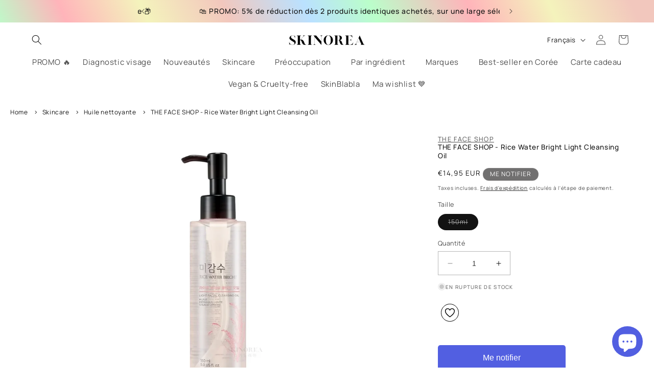

--- FILE ---
content_type: text/css
request_url: https://skinorea.com/cdn/shop/t/42/assets/section-related-products.css?v=52080274235402294321723903085
body_size: -606
content:
.related-products{display:flex}.related-products__heading{margin:0 0 3rem}h2.related-products__heading{text-align:left!important}.related-products{display:flex;flex-direction:column;align-items:flex-start}.related-products__heading{margin-bottom:1rem;text-align:left!important}
/*# sourceMappingURL=/cdn/shop/t/42/assets/section-related-products.css.map?v=52080274235402294321723903085 */


--- FILE ---
content_type: text/javascript; charset=utf-8
request_url: https://skinorea.com/products/the-face-shop-rice-water-bright-light-cleansing-oil.js
body_size: 1527
content:
{"id":8449369506126,"title":"THE FACE SHOP - Rice Water Bright Light Cleansing Oil","handle":"the-face-shop-rice-water-bright-light-cleansing-oil","description":"\u003cmeta charset=\"utf-8\"\u003e\n\u003cp data-start=\"71\" data-end=\"572\" data-mce-fragment=\"1\"\u003eTHE FACE SHOP Rice Water Bright Light Cleansing Oil est une huile démaquillante légère qui élimine efficacement le maquillage, les filtres solaires et les impuretés accumulées au quotidien. Enrichie en eau de riz illuminatrice, en huile de moringa antioxydante et en extrait de saponaire apaisante, elle laisse la peau fraîche, douce et visiblement éclatante, sans fini gras. Idéale pour les peaux mixtes à grasses, elle nettoie en profondeur tout en préservant l’hydratation naturelle de la peau.\u003c\/p\u003e\n\u003cp data-start=\"574\" data-end=\"649\" data-mce-fragment=\"1\"\u003ePrincipaux bienfaits de l'huile nettoyante THE FACE SHOP Rice Water Bright Light Cleansing Oil :\u003c\/p\u003e\n\u003cul\u003e\n\u003cli\u003eÉlimination du maquillage et des impuretés : Dissout efficacement le maquillage waterproof, les filtres solaires et l’excès de sébum\u003c\/li\u003e\n\u003cli\u003eÉclat en douceur : L’\u003cstrong\u003eeau de riz\u003c\/strong\u003e (riche en \u003cstrong\u003evitamines A\u003c\/strong\u003e, \u003cstrong\u003eB\u003c\/strong\u003e et \u003cstrong\u003eE\u003c\/strong\u003e) illumine naturellement le teint et unifie la peau\u003c\/li\u003e\n\u003cli\u003eTexture légère et rafraîchissante : Conçue pour les peaux grasses et mixtes, elle ne laisse aucun film gras après rinçage\u003c\/li\u003e\n\u003cli\u003eApaisement de la peau : L’\u003cstrong\u003eextrait de saponaire\u003c\/strong\u003e nettoie en douceur et calme les peaux sensibles\u003c\/li\u003e\n\u003cli\u003eProtection antioxydante : L’\u003cstrong\u003ehuile de moringa\u003c\/strong\u003e protège la peau du stress environnemental et la nourrit en profondeur\u003c\/li\u003e\n\u003c\/ul\u003e\n\u003cp data-start=\"1347\" data-end=\"1414\" class=\"\" data-mce-fragment=\"1\"\u003e\u003cstrong data-start=\"1347\" data-end=\"1366\" data-mce-fragment=\"1\"\u003etype de peau :\u003c\/strong\u003e\u003c\/p\u003e\n\u003cul\u003e\n\u003cli\u003esèche\u003c\/li\u003e\n\u003cli\u003enormale\u003c\/li\u003e\n\u003cli\u003emixte\u003c\/li\u003e\n\u003cli\u003egrasse\u003c\/li\u003e\n\u003cli\u003esensible\u003c\/li\u003e\n\u003c\/ul\u003e","published_at":"2025-07-21T12:50:54+02:00","created_at":"2023-07-07T10:18:17+02:00","vendor":"THE FACE SHOP","type":"Huile nettoyante","tags":["10%","cleansing oil","dehydrated","makeup remover"],"price":1495,"price_min":1495,"price_max":1495,"available":false,"price_varies":false,"compare_at_price":null,"compare_at_price_min":0,"compare_at_price_max":0,"compare_at_price_varies":false,"variants":[{"id":46855804649806,"title":"150ml","option1":"150ml","option2":null,"option3":null,"sku":"SK-TFS-LIGRICEOIL-001","requires_shipping":true,"taxable":true,"featured_image":null,"available":false,"name":"THE FACE SHOP - Rice Water Bright Light Cleansing Oil - 150ml","public_title":"150ml","options":["150ml"],"price":1495,"weight":176,"compare_at_price":null,"inventory_management":"shopify","barcode":"8806182587498","requires_selling_plan":false,"selling_plan_allocations":[]}],"images":["\/\/cdn.shopify.com\/s\/files\/1\/0754\/4809\/0958\/files\/THE-FACE-SHOP-Rice-Water-Bright-Light-Cleansing-Oil-150ml_1.webp?v=1703606969","\/\/cdn.shopify.com\/s\/files\/1\/0754\/4809\/0958\/files\/THE-FACE-SHOP-Rice-Water-Bright-Light-Cleansing-Oil-150ml_2.webp?v=1703607005"],"featured_image":"\/\/cdn.shopify.com\/s\/files\/1\/0754\/4809\/0958\/files\/THE-FACE-SHOP-Rice-Water-Bright-Light-Cleansing-Oil-150ml_1.webp?v=1703606969","options":[{"name":"Taille","position":1,"values":["150ml"]}],"url":"\/products\/the-face-shop-rice-water-bright-light-cleansing-oil","media":[{"alt":"THE FACE SHOP Rice Water Bright Light Cleansing Oil 150ml - Gentle Makeup Remover with Rice Water and Moringa Oil","id":45859795829070,"position":1,"preview_image":{"aspect_ratio":1.0,"height":1024,"width":1024,"src":"https:\/\/cdn.shopify.com\/s\/files\/1\/0754\/4809\/0958\/files\/THE-FACE-SHOP-Rice-Water-Bright-Light-Cleansing-Oil-150ml_1.webp?v=1703606969"},"aspect_ratio":1.0,"height":1024,"media_type":"image","src":"https:\/\/cdn.shopify.com\/s\/files\/1\/0754\/4809\/0958\/files\/THE-FACE-SHOP-Rice-Water-Bright-Light-Cleansing-Oil-150ml_1.webp?v=1703606969","width":1024},{"alt":"THE FACE SHOP Rice Water Bright Light Cleansing Oil 150ml - Démaquillant doux à l'eau de riz et à l'huile de moringa","id":45859802218830,"position":2,"preview_image":{"aspect_ratio":1.0,"height":1024,"width":1024,"src":"https:\/\/cdn.shopify.com\/s\/files\/1\/0754\/4809\/0958\/files\/THE-FACE-SHOP-Rice-Water-Bright-Light-Cleansing-Oil-150ml_2.webp?v=1703607005"},"aspect_ratio":1.0,"height":1024,"media_type":"image","src":"https:\/\/cdn.shopify.com\/s\/files\/1\/0754\/4809\/0958\/files\/THE-FACE-SHOP-Rice-Water-Bright-Light-Cleansing-Oil-150ml_2.webp?v=1703607005","width":1024}],"requires_selling_plan":false,"selling_plan_groups":[]}